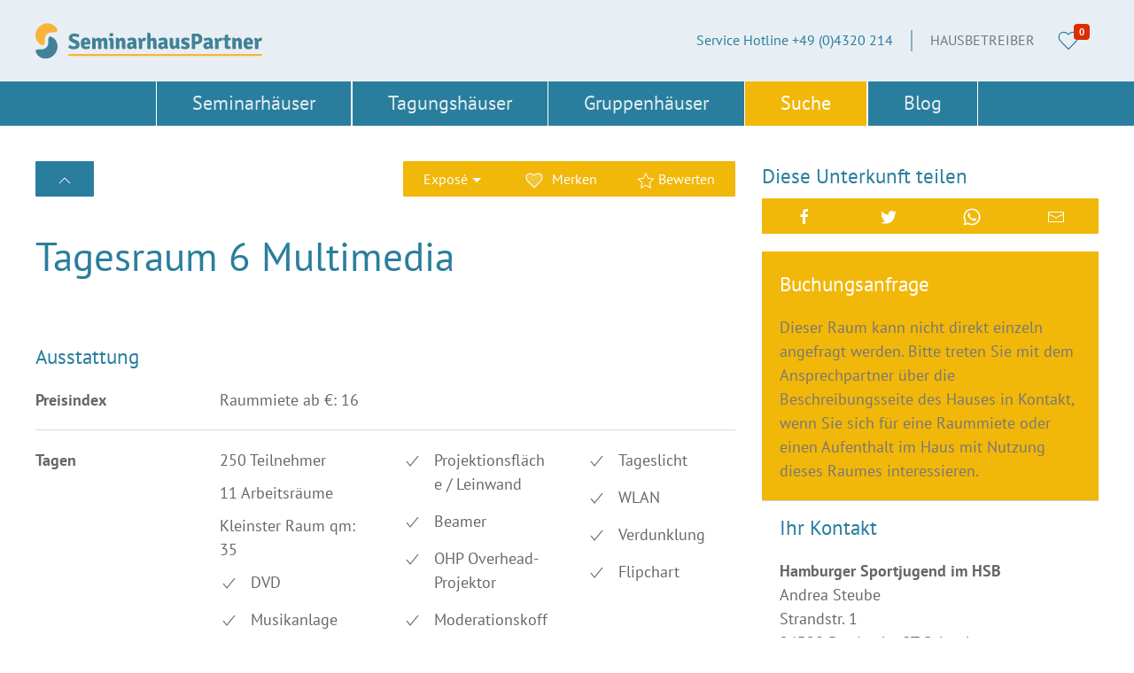

--- FILE ---
content_type: text/html; charset=utf-8
request_url: https://seminarhauspartner.de/suche/6898007-tagesraum-6-multimedia?regionid=62
body_size: 10973
content:

<!DOCTYPE html>
<html lang="de-de" dir="ltr">

<head>
    <meta charset="utf-8">
	<meta name="viewport" content="width=device-width, initial-scale=1">
	<meta property="og:site_name" content="Seminarhauspartner.de">
	<meta property="og:title" content="Tagesraum 6 Multimedia | Rendsburg - Eckernförde, ">
	<meta property="og:locale" content="de-DE">
	<meta property="og:image:width" content="1200">
	<meta property="og:image:height" content="630">
	<meta property="og:type" content="website">
	<meta property="og:url" content="https://seminarhauspartner.de/suche/schleswig-holstein/rendsburg-eckernfoerde/6898007-tagesraum-6-multimedia">
	<meta name="generator" content="Joomla! - Open Source Content Management">
	<title>Tagesraum 6 Multimedia | Rendsburg - Eckernförde, </title>
	<link href="https://seminarhauspartner.de/suche/schleswig-holstein/rendsburg-eckernfoerde/6898007-tagesraum-6-multimedia" rel="canonical">
	<link href="/" rel="mask-icon" color="#000">
	<link href="/templates/b01/images/favicon.ico" rel="icon" type="image/vnd.microsoft.icon">
<link href="/plugins/system/jce/css/content.css?badb4208be409b1335b815dde676300e" rel="stylesheet" />
	<link href="/templates/b01/css/shp-standard-23-14b8820f9a4df258f51d06be74b88ca2.min.css?e3db4f92fa42e254ce12417cac8e34d4" rel="stylesheet" />
<script type="application/json" class="joomla-script-options new">{"B01Config":{"default_currency":"EUR","company_logo":"images\/shp\/shp-logo.png","details_prices_type":"both","details_prices_graph":"3","details_prices_gradient":"0","details_prices_height":"300","details_prices_gap":"40","details_prices_green":"40","details_prices_percent":"rel","maps":"OpenStreetMap.DE","map_overlays":"","map_defaultzoom":"10","map_minzoom":"3","map_maxzoom":"13","cluster_showcoverage":"1","cluster_animate":"1","cluster_disableatzoom_switch":"0","cluster_disableatzoom":"","cluster_maxradius":"80","cluster_openpopup":"1","cluster_hover_animate":"1","cluster_hover_zoom":"12","cluster_hover_duration":"2","search_arrivalconstraint":["1","2","3","4","5","6","0"],"base_url":"https:\/\/seminarhauspartner.de\/","root_url":"https:\/\/seminarhauspartner.de\/","product":"jfewo","lang":"de","smartphone":false,"itemid":183,"format_space":"m&sup2;","primarycolor":"#2a7e9d","secondarycolor":"#f1b709","tertiarycolor":"#e8eff4","quaternarycolor":"#87b1bf"},"joomla.jtext":{"B01_OPENSTREETMAPDE":"Openstreetmap (DE)","B01_":"B01_","B01_CAPTCHA_WRONG":"Das Captcha war nicht korrekt. Bitte wiederholen Sie die Eingabe und senden das Formular erneut ab.","B01_MAP_OBJECTCOUNT_TIP":"Manche Objekte besitzen keine Geokoordinaten und bei anderen ist die Adresse verdeckt.<br \/>In der Listenansicht sehen Sie alle Objekte.","B01_CANCEL":"Abbrechen","B01_NO_DATA_AVAILABLE":"Keine Daten vorhanden","B01_UNSAVED_CHANGES":"Wenn Sie die Seite verlassen gehen Ihre ungespeicherten Eingaben verloren.","B01_UPLOAD_COMPLETE":"Das Hochladen war erfolgreich.","B01_FILE_SIZE_TOO_GREAT":"Datei zu gro\u00df","B01_FILE_WRONG_TYPE":"Datei-Typ nicht unterst\u00fctzt","JLIB_HTML_PLEASE_MAKE_A_SELECTION_FROM_THE_LIST":"Bitte zuerst eine Auswahl in der Liste vornehmen.","B01_HEALTH":"Gesundheit","B01_FOOD":"Essen","B01_SCHOOL":"Schule","B01_CHURCH":"Kirche","B01_PARKING":"Parken","B01_PARK":"Stadtpark","B01_GYM":"Fitness","B01_REMEMBER_OBJECT_ADDED":"Das Objekt wurde Ihrer Merkliste hinzugef\u00fcgt.","B01_REMEMBER_OBJECT_REMOVED":"Das Objekt wurde von Ihrer Merkliste entfernt.","B01_RENAME":"Umbenennen","B01_APPLY":"Anwenden","B01_MAP_SHOWALL":"Alle zeigen","B01_MAP_ZOOMOUT":"Verkleinern","B01_MAP_ZOOMIN":"Vergr\u00f6\u00dfern","B01_MAP_SEARCHAREA":"Suchbereiche","B01_MAP_DRAW":"Zeichnen","B01_DELETE":"L\u00f6schen","B01_NORESULTS_SHORT":"Keine Treffer","JSEARCH_FILTER":"Suche","JGLOBAL_SELECT_SOME_OPTIONS":"Werte ausw\u00e4hlen","JGLOBAL_SELECT_AN_OPTION":"Wert ausw\u00e4hlen","JGLOBAL_SELECT_NO_RESULTS_MATCH":"Keine passenden Ergebnisse gefunden.","B01_COPIEDTOCLIPBOARD":"Inhalt wurde in der Zwischenanlage gespeichert.","B01_TEXTTEMPLATES_RESET":"Sollen die Inhalte dieser Vorlage durch die Standardvorlage zur\u00fcckgesetzt werden? Die von der Standardsprache abweichenden Inhalte m\u00fcssen Sie \u00fcbersetzen.","COM_FEWO_CALENDAR_RESET":"Zeitraum zur\u00fccksetzen","JLIB_FORM_CONTAINS_INVALID_FIELDS":"Das Formular kann nicht abgeschickt werden, da ihm die erforderlichen Daten fehlen.<br>Bitte die markierten Felder korrigieren und erneut versuchen.","JLIB_FORM_FIELD_REQUIRED_VALUE":"Der Wert darf nicht leer sein.","JLIB_FORM_FIELD_REQUIRED_CHECK":"Eine der Optionen muss ausgew\u00e4hlt sein.","JLIB_FORM_FIELD_INVALID_VALUE":"Dieser Wert ist ung\u00fcltig."},"system.paths":{"root":"","rootFull":"https:\/\/seminarhauspartner.de\/","base":"","baseFull":"https:\/\/seminarhauspartner.de\/"},"csrf.token":"16eff09be9a946615bf276e6f85b3e95"}</script>
	<script src="/media/system/js/core.min.js?37ffe4186289eba9c5df81bea44080aff77b9684"></script>
	<script src="/media/system/js/fields/validate.min.js?16f3d8b4bad90666d11636743950e1c4fade735f" defer></script>
	<script src="/media/jfewo/js/formvalidator.min.js?e3db4f92fa42e254ce12417cac8e34d4" defer></script>
	<script src="/media/jfewo/js/guestsdropbar.min.js?e3db4f92fa42e254ce12417cac8e34d4" defer></script>
	<script src="/media/jfewo/js/jfewo.min.js?e3db4f92fa42e254ce12417cac8e34d4"></script>
	<script>var vdate = new Date("2021/04/01");</script>
	<script>var vakanz = new String("[base64]");</script>
	<script>var vakanz_starts = [''];</script>
	<script>var def_avail = [0,1,2,3,4,5,6];</script>
	<script>var avail = "[base64]";</script>
	<script>var avail_start = new Date("2026/01/19");</script>
	<script>var avail_end = new Date("2029/01/19");</script>
	<script>var occustart = 1;</script>
	<script>var niceaddress = " <br />Deutschland";</script>

        <meta name="msapplication-TileColor" content="#da532c">
    <meta name="theme-color" content="#ffffff">
<!-- Matomo Tag Manager -->
<script>
var _mtm = window._mtm = window._mtm || [];
_mtm.push({'mtm.startTime': (new Date().getTime()), 'event': 'mtm.Start'});
var d=document, g=d.createElement('script'), s=d.getElementsByTagName('script')[0];
g.async=true; g.src='https://seminarhauspartner.de/matomo/js/container_rY9A8ckL.js'; s.parentNode.insertBefore(g,s);
</script>
<!-- End Matomo Tag Manager -->
<!-- End Matomo Code -->
<script src="https://cookiebanner.elbgraphen.com/public/app.js?apiKey=317077dbd780f1caeae386a36f68c011b1b9b8cb7bfc914f&amp;domain=9d56503&amp;lang=de_DE&amp;theme=6e297e3" referrerpolicy="origin"></script>
<script>
/*var elements = document.getElementsByClassName("gevent");
for (var i=0; i<elements.length; i++) {
    elements[i].addEventListener("click", function(){
	gtag('event', this.data("event-action"), {
		  'event_category' : this.data("event-category"),
		  'event_label' : this.data("event-label")
		});
	});
}*/
</script>
<!-- Google tag (gtag.js) -->
<script async src="https://www.googletagmanager.com/gtag/js?id=G-FZG4ZH2XFJ"></script>
<script>
  window.dataLayer = window.dataLayer || [];
  function gtag(){dataLayer.push(arguments);}
  gtag('js', new Date());

  gtag('config', 'G-FZG4ZH2XFJ');
</script>
<style>input[name='your_name_here'] {display: none !important;}</style>

<style>input[name='your_address'] {display: none !important;}</style>
</head>

<body class="b01 option-com_fewo view-object no-layout no-task itemid-183  path-suche-6898007-tagesraum-6-multimedia">
            <div class="tm-page b01-margin-auto b01-dark">

                            <div class="tm-toolbar b01-dark " >
                    <div class="b01-container b01-container-default">
                                                    <div class="b01-flex b01-flex-middle b01-flex-between">
                                                                    <div>
                                        <div class="b01-flex b01-flex-center b01-flex-middle b01-grid-column-mini b01-grid-row-mini" b01-grid>
                                            <div class="toolbar-l ">
        <div>
                    <div class=""  >
	<a href="/"><img src="/images/shp-logo.svg" alt="SeminarhausPartner" width="256" height="39" /></a></div>
    </div>
</div>

                                        </div>
                                    </div>
                                                                                                    <div>
                                        <div class="b01-flex b01-flex-center b01-flex-middle b01-grid-column-mini b01-grid-row-mini" b01-grid>
                                            <div class="toolbar-r b01-visible@s b01-subnav-divider">
        <div>
                <ul class="b01-subnav b01-margin-remove-bottom b01-visible@s b01-subnav-divider" >
    <li class="" >Service Hotline +49 (0)4320 214</li><li class="" ><a href="/partner" >Hausbetreiber</a></li></ul>    </div>
</div>
<div class="toolbar-r b01-card b01-margin-left">
        <div>
                <div class="b01remind animate b01">
	<a href="/suche?search_remind=1" class="b01-link-reset"><span b01-icon="icon: heart; ratio:1.2"></span> </a> <span id="remindanz">0</span></div>    </div>
</div>

                                        </div>
                                    </div>
                                                            </div>
                                            </div>
                </div>
            
            
            <!-- Desktop Header -->
                            <div class="tm-headerbar b01-light" >

                    <div class="b01-margin-auto b01-position-relative">
                        <div class="">
                            <div class="b01-navbar-container ">
                                                                    <div class="b01-container b01-container-expand">
                                                                        <nav b01-navbar="dropbar: false; boundary:!.b01-navbar-container; delay-hide: 800; duration: 200; delay-show: 0;">
<div class="b01-navbar-center">
<div class="menu2 ">
        <div>
                <ul class="b01-navbar-nav b01-visible@l " >

	<li class="" >
<a href="/seminarhaeuser" >Seminarhäuser</a>
</li>
<li class=" b01-parent" >
<a href="/tagungshaeuser" class="width-1 grid-1">Tagungshäuser</a>
<div class="b01-navbar-dropdown b01-navbar-dropdown-width-1" b01-dropdown="animation: b01-animation-slide-left-small; pos: bottom-center"><div class="b01-navbar-dropdown-grid b01-grid-small b01-child-width-1-1@m" b01-grid>
<div><ul class="b01-nav b01-dropdown-nav">
<li class="" >
<a href="/tagungshaeuser" class="width-1 grid-1">Tagungshäuser</a>
</li>
<li class="" >
<a href="/tagungshotels" >Tagungshotels</a>
</li>
<li class="" >
<a href="/tagungen" >Tagungsräume</a>
</li>
</ul></div></div></div></li>
<li class=" b01-parent" >
<a href="/gruppenhaeuser" class="width-3 grid-2">Gruppenhäuser</a>
<div class="b01-navbar-dropdown b01-navbar-dropdown-width-3" b01-dropdown="animation: b01-animation-slide-left-small; pos: bottom-center"><div class="b01-navbar-dropdown-grid b01-grid-small b01-child-width-1-2@m" b01-grid>
<div><ul class="b01-nav b01-dropdown-nav">
<li class="" >
<a href="/gruppenhaeuser" >Gruppenhäuser</a>
</li>
<li class="" >
<a href="/selbstversorgerhaeuser" >Selbstversorgerhäuser </a>
</li>
<li class="" >
<a href="/handicap-gruppenhaeuser" >Handicap-Gruppenhäuser</a>
</li>
<li class="" >
<a href="/klassenfahrt-unterkuenfte" >Klassenfahrt-Unterkünfte</a>
</li>
</ul></div>
<div><ul class="b01-nav b01-dropdown-nav">
<li class="" >
<a href="/hochzeitslocations" >Hochzeitslocations</a>
</li>
<li class="" >
<a href="/musikfreizeithaeuser" >Musikfreizeithäuser</a>
</li>
<li class="" >
<a href="/vegane-haeuser" >Vegane Häuser</a>
</li>
</ul></div></div></div></li>
<li class=" b01-active b01-active" >
<a href="/suche" >Suche</a>
</li>
<li class="" >
<a href="/partner" class="b01-hidden@m">Hausbetreiber</a>
</li>
<li class="" >
<a href="https://blog.seminarhauspartner.de/" target="_blank" rel="noopener noreferrer">Blog</a>
</li></ul>    </div>
</div>

<a class="b01-navbar-toggle b01-hidden@l" href="#tm-mobile" b01-toggle><div b01-navbar-toggle-icon></div></a>
</div>
</nav>                                                                        </div>
                                                            </div>
                        </div>
                    </div>
                </div>

                <div id="tm-mobile" b01-offcanvas="mode: slide; overlay: false; flip: true">
                    <div class="b01-offcanvas-bar">
                        <button class="b01-offcanvas-close" type="button" b01-close></button>
                        <ul class="b01-nav b01-nav-primary " >
	<li class=""><a href="/seminarhaeuser" >Seminarhäuser</a></li><li class=" b01-parent"><a href="/tagungshaeuser" class="width-1 grid-1">Tagungshäuser</a><ul class="b01-nav-sub"><li class=""><a href="/tagungshaeuser" class="width-1 grid-1">Tagungshäuser</a></li><li class=""><a href="/tagungshotels" >Tagungshotels</a></li><li class=""><a href="/tagungen" >Tagungsräume</a></li></ul></li><li class=" b01-parent"><a href="/gruppenhaeuser" class="width-3 grid-2">Gruppenhäuser</a><ul class="b01-nav-sub"><li class=""><a href="/gruppenhaeuser" >Gruppenhäuser</a></li><li class=""><a href="/selbstversorgerhaeuser" >Selbstversorgerhäuser </a></li><li class=""><a href="/handicap-gruppenhaeuser" >Handicap-Gruppenhäuser</a></li><li class=""><a href="/klassenfahrt-unterkuenfte" >Klassenfahrt-Unterkünfte</a></li><li class=" divider"><span class="separator nextcol"></span></li><li class=""><a href="/hochzeitslocations" >Hochzeitslocations</a></li><li class=""><a href="/musikfreizeithaeuser" >Musikfreizeithäuser</a></li><li class=""><a href="/vegane-haeuser" >Vegane Häuser</a></li></ul></li><li class=" b01-active b01-active"><a href="/suche" >Suche</a></li><li class=""><a href="/partner" class="b01-hidden@m">Hausbetreiber</a></li><li class=""><a href="https://blog.seminarhauspartner.de/" target="_blank" rel="noopener noreferrer">Blog</a></li></ul>
                    </div>
                </div>
            
            
            
            
            
            
                                                                                                
                                    
                            
                            
                                                                                                                        <div class="b01-width-expand tm-content">

                                    
                                    <script type="application/ld+json">{"@context":"http:\/\/schema.org","@type":"LodgingBusiness","name":"Tagesraum 6 Multimedia","telephone":"04320-214","faxNumber":"04320 - 599 645","email":"service@seminarhauspartner.de","address":{"@type":"PostalAddress","addressRegion":"Schleswig Holstein","addressCountry":"Deutschland"},"geo":{"@type":"GeoCoordinates"},"url":"https:\/\/seminarhauspartner.de\/suche\/schleswig-holstein\/rendsburg-eckernfoerde\/6898007-tagesraum-6-multimedia"}</script>
    <div class="b01-hugewidget">
        

    </div>

    <div class="tm-body b01-margin-auto b01-section b01-section-default b01-section-small">
        <div class="b01-container b01-container-default">

        <div class="object-item fewo-item b01sys  " data-init="Expose" data-title="Tagesraum 6 Multimedia" data-oid="6898007" data-geo_lat="" data-geo_long="">

            
            
            <div class="b01-margin b01-grid-medium" b01-grid>
                <div class="b01-width-expand@m">

                    <div class="b01-text-center b01-flex b01-flex-between" b01-sticky="offset: 10; animation: b01-animation-slide-top; show-on-up: true; cls-active: b01-background-muted" style="z-index:10;">
                                                <div class="b01-float-left">
                                                                                        <a class="b01-button b01-button-primary b01-button-large b01-button-large-shrink b01-visible@s" href="/component/fewo/6898-ferienanlage-der-hamburger-sportjugend-im-hsb" b01-toggle="target: #parent-hover; mode: hover; animation: b01-animation-fade"><span b01-icon="chevron-up"></span> <span id="parent-hover" hidden>Jugendgästehaus: Ferienanlage der Hamburger Sportjugend im HSB</span></a>
                                                    </div>
                                                <div class="b01-button-group">
                            <button class="b01-button b01-button-secondary fault b01-button-large-shrink" type="button"><span class="b01-visible@m">Exposé</span><span b01-icon="triangle-down"></span></button>
                            <div b01-dropdown>
                                <ul class="b01-text-left b01-nav b01-dropdown-nav">
                                    <li><a href="#contact" tabindex="-1" class="b01-hidden@s" b01-scroll><span b01-icon="mail" class="b01-margin-small-right"></span>Kontakt</a></li>
                                    <li><a title="Drucken" href="/component/fewo/?view=object&amp;id=6898007&amp;layout=print&amp;tmpl=component" rel="nofollow" target="_blank"><span b01-icon="print" class="b01-margin-small-right"></span>Drucken</a></li>
                                                                                                                <li><a title="Empfehlen" b01-toggle="target: #objectrecommend; animation: b01-animation-fade"><span b01-icon="comment" class="b01-margin-small-right"></span>Empfehlen</a></li>
                                                                                                                                            </ul>
                            </div>
                            <a href="#" data-link="index.php?option=com_fewo&task=remind&format=raw&oid=6898007" rel="6898007" data-cid="6898007" class="b01-button b01-button-secondary b01-button-large-shrink remember"><span b01-icon="icon: heart; ratio: 1.0" class="b01-text-primary"></span><span class="b01-margin-small-left b01-visible@l anz">Merken</span></a>                                                                                        <a href="https://seminarhauspartner.de/index.php?option=com_fewo&view=rating&oid=6898007&Itemid=325&lang=de" class="b01-button b01-button-secondary b01-button-large-shrink" rel="nofollow"><i b01-icon="star"></i> <span class="b01-visible@l">Bewerten</span></a>
                                                                                                            </div>
                                            </div>

                    
                                                                    <div id="objectrecommend" b01-modal>
                            <div class="b01-modal-dialog b01-modal-body">
                                <button class="b01-modal-close-default" type="button" b01-close></button>
                                <form class="b01-form b01-form-horizontal form-validate xhrform" name="feworecommend-form" action="/component/fewo/?task=objectrecommend&amp;format=raw" method="post">
                                    <h2>Empfehlen</h2>
                                                                                                                        <div class="b01-margin">
                                                <label id="jform_rec_email-lbl" for="jform_rec_email" class="b01-form-label required">
    E-Mail<span class="star" aria-hidden="true">&#160;*</span></label>
                                                <div class="b01-form-controls">
                                                    <input type="email" inputmode="email" name="jform[email]" class="form-control validate-email b01-input b01-width-medium@s required" id="jform_rec_email" value="" size="30" required>                                                </div>
                                            </div>
                                                                                                                                                                <div class="b01-margin">
                                                <label id="jform_rec_email_receiver-lbl" for="jform_rec_email_receiver" class="b01-form-label required">
    E-Mail-Adresse des Empfängers<span class="star" aria-hidden="true">&#160;*</span></label>
                                                <div class="b01-form-controls">
                                                    <input type="email" inputmode="email" name="jform[email_receiver]" class="form-control validate-email b01-input b01-width-medium@s required" id="jform_rec_email_receiver" value="" size="30" required>                                                </div>
                                            </div>
                                                                                                                                                                <div class="b01-margin">
                                                <label id="jform_rec_msg-lbl" for="jform_rec_msg" class="b01-form-label">
    Ihre Nachricht</label>
                                                <div class="b01-form-controls">
                                                    <textarea name="jform[msg]" id="jform_rec_msg"  cols="50"  rows="5" class="form-control b01-textarea b01-width-medium@s"  placeholder="Ihre Nachricht wird ergänzt mit einem Link zum Objekt und weiteren nützlichen Informationen."            ></textarea>                                                </div>
                                            </div>
                                                                                                                                                    <div class="b01-margin">
                                        <div class="b01-form-controls">
                                            <button type="submit" class="b01-button b01-button-large b01-button-primary validate"><span b01-icon="mail"></span> Senden</button>
                                        </div>
                                    </div>
                                    <input type="hidden" name="oid" value="6898007" />
                                    <input type="hidden" name="tval" value="1768811443" />
                                    <input type="hidden" name="16eff09be9a946615bf276e6f85b3e95" value="1">                                <input type="text" name="your_name_here" value=""/><input type="hidden" name="d83a608650c13163c3b3d24692ee269e" value="1768811443.2"/></form>
                                <div id="feworecommend-msg-container"></div>
                            </div>
                        </div>
                    
                    <h1 class="b01-text-left@s b01-text-center b01-heading-primary">Tagesraum 6 Multimedia                                            </h1>

                    <div class="b01-flex b01-flex-middle b01-flex-center b01-flex-left@s" b01-grid>
                        
                                                                            <div>
                                <a href="#ratings" class="b01-link-reset" b01-scroll><span class="b01-text-bold b01-text-primary"><span b01-icon="star"></span> 0</span> <span class="b01-text-muted">(0 Bewertungen)</span></a>
                            </div>
                                                
                        
                                                                    </div>

                    
                    

            <h2 id="attribs" class="b01-h3 b01-margin-large-top b01-text-center b01-text-left@s">Ausstattung</h2>
    
                                    <div class="b01-grid-row-small b01-child-width-1-1 b01-child-width-1-2@m b01-child-width-1-4@l b01-margin" b01-grid>
                <div class="b01-text-bold attg_preise"><div>Preisindex</div></div>
                <div><div class="b01-text-break b01-margin-small">Raummiete ab €: 16 </div></div>
                <div class="b01-hidden"></div>                <div class="b01-hidden"></div>            </div>
            <hr />                                <div class="b01-grid-row-small b01-child-width-1-1 b01-child-width-1-2@m b01-child-width-1-4@l b01-margin" b01-grid>
                <div class="b01-text-bold attg_tagen"><div>Tagen</div></div>
                <div><div class="b01-text-break b01-margin-small">250 Teilnehmer</div><div class="b01-text-break b01-margin-small">11 Arbeitsräume</div><div class="b01-text-break b01-margin-small">Kleinster Raum qm: 35 </div><div class="b01-grid-small" b01-grid><div class="b01-width-auto"><span b01-icon="check"></span></div><div class="b01-width-expand b01-text-break">DVD</div></div><div class="b01-grid-small" b01-grid><div class="b01-width-auto"><span b01-icon="check"></span></div><div class="b01-width-expand b01-text-break">Musikanlage</div></div></div>
                <div><div class="b01-grid-small" b01-grid><div class="b01-width-auto"><span b01-icon="check"></span></div><div class="b01-width-expand b01-text-break">Projektionsfläche / Leinwand</div></div><div class="b01-grid-small" b01-grid><div class="b01-width-auto"><span b01-icon="check"></span></div><div class="b01-width-expand b01-text-break">Beamer</div></div><div class="b01-grid-small" b01-grid><div class="b01-width-auto"><span b01-icon="check"></span></div><div class="b01-width-expand b01-text-break">OHP Overhead-Projektor</div></div><div class="b01-grid-small" b01-grid><div class="b01-width-auto"><span b01-icon="check"></span></div><div class="b01-width-expand b01-text-break">Moderationskoffer / -Material</div></div><div class="b01-grid-small" b01-grid><div class="b01-width-auto"><span b01-icon="check"></span></div><div class="b01-width-expand b01-text-break">Pinnwand</div></div></div>                <div><div class="b01-grid-small" b01-grid><div class="b01-width-auto"><span b01-icon="check"></span></div><div class="b01-width-expand b01-text-break">Tageslicht</div></div><div class="b01-grid-small" b01-grid><div class="b01-width-auto"><span b01-icon="check"></span></div><div class="b01-width-expand b01-text-break">WLAN</div></div><div class="b01-grid-small" b01-grid><div class="b01-width-auto"><span b01-icon="check"></span></div><div class="b01-width-expand b01-text-break">Verdunklung</div></div><div class="b01-grid-small" b01-grid><div class="b01-width-auto"><span b01-icon="check"></span></div><div class="b01-width-expand b01-text-break">Flipchart</div></div></div>            </div>
            <hr />                                <div class="b01-grid-row-small b01-child-width-1-1 b01-child-width-1-2@m b01-child-width-1-4@l b01-margin" b01-grid>
                <div class="b01-text-bold attg_eignung"><div>Eignung</div></div>
                <div><div class="b01-grid-small" b01-grid><div class="b01-width-auto"><span b01-icon="check"></span></div><div class="b01-width-expand b01-text-break">Rollstuhlfahrer geeignet</div></div><div class="b01-grid-small" b01-grid><div class="b01-width-auto"><span b01-icon="check"></span></div><div class="b01-width-expand b01-text-break">Handicap-Gruppen</div></div><div class="b01-grid-small" b01-grid><div class="b01-width-auto"><span b01-icon="check"></span></div><div class="b01-width-expand b01-text-break">Kindergruppen /Schulklassen</div></div></div>
                <div><div class="b01-grid-small" b01-grid><div class="b01-width-auto"><span b01-icon="check"></span></div><div class="b01-width-expand b01-text-break">Jugendgruppen</div></div><div class="b01-grid-small" b01-grid><div class="b01-width-auto"><span b01-icon="check"></span></div><div class="b01-width-expand b01-text-break">Musikproben</div></div><div class="b01-grid-small" b01-grid><div class="b01-width-auto"><span b01-icon="check"></span></div><div class="b01-width-expand b01-text-break">Freizeitgruppen</div></div></div>                <div><div class="b01-grid-small" b01-grid><div class="b01-width-auto"><span b01-icon="check"></span></div><div class="b01-width-expand b01-text-break">Chorproben</div></div></div>            </div>
            <hr />                                <div class="b01-grid-row-small b01-child-width-1-1 b01-child-width-1-2@m b01-child-width-1-4@l b01-margin" b01-grid>
                <div class="b01-text-bold kitchen"><div>Verpflegung</div></div>
                <div><div class="b01-grid-small" b01-grid><div class="b01-width-auto"><span b01-icon="check"></span></div><div class="b01-width-expand b01-text-break">nichts ist unmöglich</div></div></div>
                <div class="b01-hidden"></div>                <div class="b01-hidden"></div>            </div>
            <hr />                                <div class="b01-grid-row-small b01-child-width-1-1 b01-child-width-1-2@m b01-child-width-1-4@l b01-margin" b01-grid>
                <div class="b01-text-bold attg_veranst"><div>Veranstaltung</div></div>
                <div><div class="b01-grid-small" b01-grid><div class="b01-width-auto"><span b01-icon="check"></span></div><div class="b01-width-expand b01-text-break">Veranstaltung mit Übernachtung</div></div></div>
                <div class="b01-hidden"></div>                <div class="b01-hidden"></div>            </div>
                        
    

    <h2 class="b01-h3 b01-margin-large-top b01-text-center b01-text-left@s" id="ratings">Keine Bewertungen vorhanden</h2>
                        <a title="Bewertung erstellen" href="https://seminarhauspartner.de/index.php?option=com_fewo&view=rating&oid=6898007&lang=de&Itemid=325" class="b01-button b01-button-primary"  rel="nofollow"><span b01-icon="pencil"></span> Bewertung erstellen</a>            
    



            <h2 id="preise" class="b01-h3 b01-margin-large-top b01-text-center b01-text-left@s">Preise</h2>
        <p class="b01-alert b01-alert-large b01-alert-warning"><span b01-icon="icon: warning; ratio: 1.5"></span> Preis auf Anfrage</p>
    
    








                    <hr class="b01-divider-icon b01-margin-medium">
                                                                                    <div class="b01-margin-large-top" id="contact">
                            <div class="b01-child-width-expand@m" b01-grid b01-scrollspy="target: > div; cls: b01-animation-slide-bottom-small; delay: 200">
                                                            </div>
                        </div>
                                    </div>

                <div class="b01-width-1-3@m b01-position-z-index">                    <div>
                        <h3>Diese Unterkunft teilen</h3>
                        <div class="b01-button-group b01-flex b01-flex-around b01-margin-bottom">
                                                            <a b01-icon="facebook" class="b01-button b01-button-secondary b01-width-expand" onclick="window.open('https://www.facebook.com/sharer.php?u=https://seminarhauspartner.de/suche/6898007-tagesraum-6-multimedia?regionid=62','Facebook','width=600,height=300,left='+(screen.availWidth/2-300)+',top='+(screen.availHeight/2-150)+''); return false;" href="https://www.facebook.com/sharer.php?u=https://seminarhauspartner.de/suche/6898007-tagesraum-6-multimedia?regionid=62"></a>
                                                                                        <a b01-icon="twitter" class="b01-button b01-button-secondary b01-width-expand" onclick="window.open('https://twitter.com/share?url=https://seminarhauspartner.de/suche/6898007-tagesraum-6-multimedia?regionid=62&amp;text=Tagesraum+6+Multimedia','Twitter share','width=600,height=300,left='+(screen.availWidth/2-300)+',top='+(screen.availHeight/2-150)+''); return false;" href="http://twitter.com/share?url=https://seminarhauspartner.de/suche/6898007-tagesraum-6-multimedia?regionid=62&amp;text=Tagesraum+6+Multimedia"></a>
                                                                                        <a b01-icon="whatsapp" class="b01-button b01-button-secondary b01-width-expand" href="https://wa.me/?text=Tagesraum+6+Multimedia https://seminarhauspartner.de/suche/6898007-tagesraum-6-multimedia?regionid=62"></a>
                                                                                        <a class="b01-button b01-button-secondary b01-width-expand" title="Empfehlen" b01-toggle="target: #objectrecommend; animation: b01-animation-fade"><span b01-icon="mail"></span></a>
                            
                            <!-- <a b01-icon="mail" class="b01-button b01-button-secondary b01-width-expand" href="mailto:"></a> -->
                        </div>
                                            </div>

                    <div b01-sticky="offset: 10; bottom: !.fewo-item" >
                        <div class="b01-card b01-card-small b01-card-default b01-requestprice b01-margin">
                            <div class="b01-card-body">
                                <h3 class="b01-card-title">Buchungsanfrage</h3>
                                                                    <p class="b01-text-muted">Dieser Raum kann nicht direkt einzeln angefragt werden. Bitte treten Sie mit dem Ansprechpartner über die Beschreibungsseite des Hauses in Kontakt, wenn Sie sich für eine Raummiete oder einen Aufenthalt im Haus mit Nutzung dieses Raumes interessieren.</p>
                                                            </div>
                                                        <div class="b01-card-footer">
                                <h3>Ihr Kontakt</h3>
                                                                                                
                                <p>
                                    <strong>Hamburger Sportjugend im HSB</strong><br />
                                                                            Andrea Steube<br />
                                                                                                                Strandstr. 1<br />
                                                                                                                24398 Brodersby OT Schönhagen<br />
                                                                    </p>
                                                                <p>
                                    <a id="hsnr" class="hsnr_6898007" data-event-action="gewaehlt" data-event-category="Telefon " data-event-label="hsnr_6898007" href="tel:04041908216">04041908216</a><br />
                                    <a class="hsnr_6898007" data-event-action="gestartet" data-event-category="E-Mail" data-event-label="hsnr_6898007" href="mailto:ferienanlage@hamburger-sportjugend.de?subject=Anfrage%20%20auf%20Seminarhauspartner&body=Hallo,%20ich%20habe%20auf%20Seminarhauspartner.de%20Ihr%20Haus%20%20entdeckt%20und%20habe%20dazu%20folgende%20Anfrage:%0A%0A">ferienanlage@hamburger-sportjugend.de</a><br />
                                    <a class="hsnr_6898007" data-event-action="geklickt" data-event-category="Weblink " data-event-label="hsnr_6898007" target="_blank" href="/component/fewo/?task=utility.divert&amp;r=www.ferienanlage-schoenhagen.de">www.ferienanlage-schoenhagen.de</a>
                                    <!--a class="gevent" data-event-action="geklickt" data-event-category="Weblink " data-event-label="hsnr_6898007" target="_blank" href="http://www.ferienanlage-schoenhagen.de">www.ferienanlage-schoenhagen.de</a-->
                                </p>
                                                            </div>
                                                    </div>
                    </div>
                </div>
            </div>
            
<div id="b01-bookmodal" class="b01-modal-full" b01-modal="container: .fewo-item">
    <div class="b01-modal-dialog">
        <button class="b01-modal-close-full" type="button" b01-close></button>
        <div class="b01-modal-header">
            <h2 class="b01-modal-title b01-text-center">Tagesraum 6 Multimedia</h2>
        </div>
        <div class="b01-modal-body" b01-overflow-auto>
            <div class="b01-container b01-container-small">
                <form id="bookform" data-bookingrequest_required="firstname,name,email,phone" data-booking_required="firstname,name,email,phone,mobile" name="bookform" action="/component/fewo/" method="post" class="form-validate b01-form b01-form-stacked">
                    <div id="object-book" class="bookform">
                        <div class="b01-child-width-1-1@m b01-grid-small" b01-grid>
                            <div>
                                <div class="b01-position-relative">
                                    <div class="b01-position-top-left b01-width-1-1" style="pointer-events: none;">
                                        <div class="b01-grid-small" b01-grid>
                                            <div class="b01-width-1-2@s" style="pointer-events: all;">
                                                <div class="b01-position-relative">
                                                    <div class="b01-picker b01-active b01-inline b01-width-1-1 b01-position-z-index">
                                                        <span class="b01-form-icon" b01-icon="icon: calendar"></span>
                                                        <input placeholder="Wählen Sie Ihr Anreisedatum" type="text" value="" class="required b01-input search_picker b01-picker" name="search_picker" id="book_picker" size="10" data-lang="de" readonly="readonly" />
                                                        <input type="hidden" id="req_start" class="req_start" name="req_start" value="">
                                                        <input type="hidden" id="req_end" class="req_end" name="req_end" value="">
                                                    </div>
                                                </div>
                                            </div>
                                        </div>
                                    </div>
                                    <div id="bookform_xhr" class="b01-width-1-1 b01-margin-remove"></div>
                                </div>
                            </div>
                        </div>

                        <div class="b01-child-width-1-1@m b01-grid-small" b01-grid>
                            <div>
                                <div class="b01-grid-small b01-child-width-expand@m" b01-grid>
                                                                        <div class="b01-width-small@m">
                                        <select id="jform_sex" name="jform[sex]" class="form-select b01-select">
	<option value="M">Herr</option>
	<option value="F">Frau</option>
</select>
                                    </div>
                                                                                                                <div>
                                            

    
    <input
        type="text"
        name="jform[firstname]"
        id="jform_firstname"
        value=""
                class="form-control"       placeholder="Vorname"          >

    

                                        </div>
                                                                                                                <div>
                                            

    
    <input
        type="text"
        name="jform[name]"
        id="jform_name"
        value=""
                class="form-control required"       placeholder="Name"   required       >

    

                                        </div>
                                                                    </div>

                                <div class="b01-grid-small b01-child-width-expand@m" b01-grid>
                                                                            <div>
                                            

    
    <input
        type="text"
        name="jform[street]"
        id="jform_street"
        value=""
                class="form-control" size="40"      placeholder="Straße"          >

    

                                        </div>
                                                                                                                <div class="b01-width-small@m">
                                            

    
    <input
        type="text"
        name="jform[streetnumber]"
        id="jform_streetnumber"
        value=""
                class="form-control" size="10"      placeholder="Nr."          >

    

                                        </div>
                                                                    </div>

                                <div class="b01-grid-small b01-child-width-expand@m" b01-grid>
                                                                            <div class="b01-width-small@m">
                                            

    
    <input
        type="text"
        name="jform[zipcode]"
        id="jform_zipcode"
        value=""
                class="form-control" size="10"      placeholder="PLZ"          >

    

                                        </div>
                                                                                                                <div class="b01-width-expand@m">
                                            

    
    <input
        type="text"
        name="jform[city]"
        id="jform_city"
        value=""
                class="form-control"       placeholder="Ort"          >

    

                                        </div>
                                                                                                                <div class="b01-width-auto@m">
                                            <select id="jform_country" name="jform[country]" class="form-select b01-select">
	<option value="POL">Polen</option>
	<option value="ANT">Niederlande Antillen</option>
	<option value="NLD">Niederlande</option>
	<option value="ESP">Spanien</option>
	<option value="DEU">Deutschland</option>
	<option value="AUT">&Ouml;sterreich</option>
	<option value="-" disabled="disabled">⎯⎯⎯⎯⎯⎯⎯⎯⎯⎯</option>
	<option value="CHE">Schweiz</option>
	<option value="DNK">D&auml;nemark</option>
	<option value="ITA">Italien</option>
</select>
                                        </div>
                                                                    </div>

                                <div class="b01-grid-small b01-child-width-expand@m" b01-grid>
                                                                            <div>
                                            <input type="email" inputmode="email" name="jform[email]" class="form-control validate-email validate-email required" id="jform_email" value="" size="40" placeholder="E-Mail" required>                                        </div>
                                                                                                                <div>
                                            

    
    <input
        type="text"
        name="jform[phone]"
        id="jform_phone"
        value=""
                class="form-control"       placeholder="Telefon"          >

    

                                        </div>
                                                                                                                <div>
                                            

    
    <input
        type="text"
        name="jform[mobile]"
        id="jform_mobile"
        value=""
                class="form-control"       placeholder="Mobil"          >

    

                                        </div>
                                                                                                        </div>

                                                                    <div class="b01-grid-small b01-child-width-expand@m" b01-grid>
                                        <div>
                                            <textarea name="jform[freetext]" id="jform_freetext"   rows="7" class="form-control b01-textarea span12"  placeholder="Ihre Wünsche / Besonderheiten / Alternativtermine / Angaben zur Gruppe / Zimmerwünsche"            ></textarea>                                        </div>
                                    </div>
                                
                                
                                <div class="b01-child-width-expand@s b01-grid-small" b01-grid>
                                    <div>
                                                                            </div>
                                                                    </div>

                                <div id="object-dates">
                                    <div id="calcmsg" class="att-title" style="clear:both"></div>
                                </div>

                                
                                                            </div>
                        </div>
                    </div>
                                        <input type="hidden" value="183" name="Itemid">
                    <input type="hidden" name="id" value="6898007" />
                    <input type="hidden" name="act" value="" />
                    <input type="hidden" name="task" value="book" />
                    <input type="hidden" name="format" value="raw" />
                    <input type="hidden" name="option" value="com_fewo" />
                    <input type="hidden" name="layout" value="price" />
                <input type="text" name="your_address" value=""/><input type="hidden" name="d83a608650c13163c3b3d24692ee269e" value="1768811443.4"/></form>
            </div>
        </div>
        <div class="b01-modal-footer b01-text-right">
        <div class="b01-container b01-container-small">
            <div class="b01-grid-small b01-flex b01-flex-between" b01-grid>
                <div class="b01-width-expand@s b01-text-left b01-visible@m">
                    <button class="b01-button b01-button-default b01-button-large b01-button-large-shrink b01-width-medium@s b01-modal-close" type="button"><span b01-icon="close"></span> Schließen</button>
                </div>
                                                    <div class="b01-width-auto@s  b01-text-left">
                        <button type="submit" data-booktype="request" id="requestbut" disabled="true" name="submitbutton2" class="b01-button b01-button-default b01-button-large input-submit-booking b01-width-medium@s"><span b01-icon="mail"></span> Unverbindlich anfragen</button>
                    </div>
                                            </div>
            </div>
        </div>
    </div>
</div>        </div>

                                        
        </div>
    </div>

                                </div>
                                                                                                            
                                                                <div class="b01-section-bottom-d b01-section b01-section-primary b01-light  b01-section-xsmall " ><div class="b01-container b01-container-default"><div class="tm-bottom-d b01-child-width-1-1@s b01-grid-match b01-grid-small" b01-grid-margin b01-grid><div class="bottom-d b01-card  footer">
        <div>
                    <div class=""  >
	<div class="b01-flex b01-flex-middle b01-child-width-1-2@m" b01-grid="">
<div>
<div class="b01-width-auto b01-grid-small" b01-grid=""><a href="https://www.facebook.com/SeminarhausPartner/" target="_blank" rel="noopener" b01-icon="facebook"></a> <a href="https://www.youtube.com/user/SeminarhausPartner" target="_blank" rel="noopener" b01-icon="youtube"></a> <a href="https://twitter.com/seminarhauspart" target="_blank" rel="noopener" b01-icon="twitter"></a> <a href="https://www.instagram.com/seminarhauspartner/" target="_blank" rel="noopener" b01-icon="instagram"></a></div>
</div>
<div>
<p class="b01-text-small">© 2010-2025 SeminarhausPartner.de - Am Klint 30, 24598 Heidmühlen<br />Telefon: <a href="tel:+494320214">+49 (0)4320 214</a> - Alle Rechte vorbehalten.</p>
</div>
</div></div>
    </div>
</div>
</div></div></div>                <div class="b01-section-bottom-e b01-section b01-section-tertiary b01-dark b01-preserve-color b01-section-xsmall " ><div class="b01-container b01-container-default"><div class="tm-bottom-e b01-child-width-1-2@s b01-grid-match b01-grid-small" b01-grid-margin b01-grid><div class="bottom-e b01-card ">
        <div>
                <ul class="b01-nav b01-grid-mini b01-child-width-1-2 b01-child-width-1-3@m b01-grid " >
    <li class="" ><a href="/baden-wuerttemberg" >Baden-Württemberg</a></li><li class="" ><a href="/bayern" >Bayern</a></li><li class="" ><a href="/berlin" >Berlin</a></li><li class="" ><a href="/brandenburg" >Brandenburg</a></li><li class="" ><a href="/bremen" >Bremen</a></li><li class="" ><a href="/dresden" >Dresden</a></li><li class="" ><a href="/duesseldorf" >Düsseldorf</a></li><li class="" ><a href="/erfurt" >Erfurt</a></li><li class="" ><a href="/essen" >Essen</a></li><li class="" ><a href="/frankfurt-main" >Frankfurt/Main</a></li><li class="" ><a href="/hamburg" >Hamburg</a></li><li class="" ><a href="/hannover" >Hannover</a></li><li class="" ><a href="/hessen" >Hessen</a></li><li class="" ><a href="/koeln" >Köln</a></li><li class="" ><a href="/leipzig" >Leipzig</a></li><li class="" ><a href="/magdeburg" >Magdeburg</a></li><li class="" ><a href="/mecklenburg-vorpommern" >Mecklenburg-Vorpommern</a></li><li class="" ><a href="/muenchen" >München</a></li><li class="" ><a href="/niedersachsen" >Niedersachsen</a></li><li class="" ><a href="/nordrhein-westfalen" >Nordrhein-Westfalen</a></li><li class="" ><a href="/nuernberg" >Nürnberg</a></li><li class="" ><a href="/rheinland-pfalz" >Rheinland-Pfalz</a></li><li class="" ><a href="/sachsen" >Sachsen</a></li><li class="" ><a href="/sachsen-anhalt" >Sachsen-Anhalt</a></li><li class="" ><a href="/schleswig-holstein" >Schleswig-Holstein</a></li><li class="" ><a href="/schwerin" >Schwerin</a></li><li class="" ><a href="/stuttgart" >Stuttgart</a></li><li class="" ><a href="/thueringen" >Thüringen</a></li><li class="" ><a href="/oesterreich" >Österreich</a></li><li class="" ><a href="/tuerkei" >Türkei</a></li></ul>    </div>
</div>
    <div class=""  >
	<div>
<ul class="b01-nav">
<li class=""><a href="/ueber-seminarhauspartner-de">Über SeminarhausPartner.de</a></li>
<li class=""><a href="/agb">AGB</a></li>
<li class=""><a href="/impressum">Impressum</a></li>
<li class=""><a href="#CCM.openWidget">Cookies</a></li>
<li class=""><a href="/datenschutzerklaerung">Datenschutzerklärung</a></li>
<li class=""><a href="/partner">Haus eintragen</a></li>
</ul>
</div></div>
</div></div></div>                
                
                
                        </div>
        </body>

</html>

--- FILE ---
content_type: text/javascript
request_url: https://seminarhauspartner.de/media/jfewo/js/guestsdropbar.min.js?e3db4f92fa42e254ce12417cac8e34d4
body_size: 2687
content:
!function(){"use strict";const t=/\B([A-Z])/g,e=y((e=>e.replace(t,"-$1").toLowerCase())),n=y((t=>{return t.length?((e=t.charAt(0))?e.toUpperCase():"")+t.slice(1):"";var e}));const{isArray:r,from:i}=Array;function o(t){return"function"==typeof t}function u(t){return null!==t&&"object"==typeof t}function s(t){return u(t)&&t===t.window}function l(t){return c(t)>=1}function c(t){return!s(t)&&u(t)&&t.nodeType}function a(t){return"string"==typeof t}function f(t){return"number"==typeof t}function d(t){return f(t)||a(t)&&!isNaN(t-parseFloat(t))}function p(t){return void 0===t}function b(t){return parseFloat(t)||0}function m(t){return h(t)[0]}function h(t){return t&&(l(t)?[t]:Array.from(t).filter(l))||[]}function v(t,e){for(const n in t)if(!1===e(t[n],n))return!1;return!0}function y(t){const e=Object.create(null);return n=>e[n]||(e[n]=t(n))}function g(t,e,n){if(u(e))for(const n in e)g(t,n,e[n]);else{var r;if(p(n))return null==(r=m(t))?void 0:r.getAttribute(e);for(const r of h(t))o(n)&&(n=n.call(r,g(r,e))),null===n?A(r,e):r.setAttribute(e,n)}}function A(t,e){const n=h(t);for(const t of e.split(" "))for(const e of n)e.removeAttribute(t)}function S(t){var e;return null==(e=m(t))?void 0:e.parentElement}function w(t,e){return h(t).some((t=>t.matches(e)))}function x(t,e){var n,r;return r=">",(null==(n=e)||null==n.startsWith?void 0:n.startsWith(r))&&(e=e.slice(1)),1===c(t)?t.closest(e):h(t).map((t=>x(t,e))).filter(Boolean)}function k(t,e){const n=(t=m(t))?h(t.children):[];return e?function(t,e){return h(t).filter((t=>w(t,e)))}(n,e):n}function I(t,e){return e?h(t).indexOf(m(e)):k(S(t)).indexOf(t)}function q(t,e){return h(function(t,e,n){void 0===e&&(e=document);if(!t||!a(t))return t;if(t=j(t),M(t)){const n=$(t);t="";for(let r of n){let i=e;if("!"===r[0]){const t=r.substr(1).trim().split(" ");if(i=x(S(e),t[0]),r=t.slice(1).join(" ").trim(),!r.length&&1===n.length)return i}if("-"===r[0]){const t=r.substr(1).trim().split(" "),n=(i||e).previousElementSibling;i=w(n,r.substr(1))?n:null,r=t.slice(1).join(" ")}i&&(t+=(t?",":"")+z(i)+" "+r)}e=document}try{return e[n](t)}catch(t){return null}}(t,e,"querySelectorAll"))}const E=/(^|[^\\],)\s*[!>+~-]/,M=y((t=>t.match(E))),_=/([!>+~-])(?=\s+[!>+~-]|\s*$)/g,j=y((t=>t.replace(_,"$1 *")));const N=/.*?[^\\](?:,|$)/g,$=y((t=>t.match(N).map((t=>t.replace(/,$/,"").trim()))));function z(t){const e=[];for(;t.parentNode;){const n=g(t,"id");if(n){e.unshift("#"+C(n));break}{let{tagName:n}=t;"HTML"!==n&&(n+=":nth-child("+(I(t)+1)+")"),e.unshift(n),t=t.parentNode}}return e.join(" > ")}function C(t){return a(t)?CSS.escape(t):""}function L(t){var e;return t[0]=(e=t[0],r(e)?e.map(F).filter(Boolean):a(e)?q(e):W(e)?[e]:h(e)),a(t[1])&&(t[1]=t[1].split(" ")),o(t[2])&&t.splice(2,0,!1),t}function T(t,e){return n=>{const r=">"===t[0]?q(t,n.currentTarget).reverse().filter((t=>function(t,e){return a(e)?w(t,e)||!!x(t,e):t===e||m(e).contains(m(t))}(n.target,t)))[0]:x(n.target,t);r&&(n.current=r,e.call(this,n))}}function B(t){return e=>r(e.detail)?t(e,...e.detail):t(e)}function O(t){return function(e){if(e.target===e.currentTarget||e.target===e.current)return t.call(null,e)}}function W(t){return t&&"addEventListener"in t}function F(t){return W(t)?t:m(t)}const P={"animation-iteration-count":!0,"column-count":!0,"fill-opacity":!0,"flex-grow":!0,"flex-shrink":!0,"font-weight":!0,"line-height":!0,opacity:!0,order:!0,orphans:!0,"stroke-dasharray":!0,"stroke-dashoffset":!0,widows:!0,"z-index":!0,zoom:!0};function H(t,e,n,i){void 0===i&&(i="");const o=h(t);for(const t of o)if(a(e)){if(e=U(e),p(n))return getComputedStyle(t).getPropertyValue(e);t.style.setProperty(e,d(n)&&!P[e]?n+"px":n||f(n)?n:"",i)}else{if(r(e)){const n={};for(const r of e)n[r]=H(t,r);return n}u(e)&&(i=n,v(e,((e,n)=>H(t,n,e,i))))}return o[0]}const U=y((t=>function(t){if("-"===t[0])return t;t=e(t);const{style:n}=document.documentElement;if(t in n)return t;let r,i=V.length;for(;i--;)if(r="-"+V[i]+"-"+t,r in n)return r}(t))),V=["webkit","moz"];const Z={width:["left","right"],height:["top","bottom"]};function D(t){const e=n(t);return(n,r)=>{if(p(r)){if(s(n))return n["inner"+e];if(9===c(n)){const t=n.documentElement;return Math.max(t["offset"+e],t["scroll"+e])}return(r="auto"===(r=H(n=m(n),t))?n["offset"+e]:b(r)||0)-G(n,t)}return H(n,t,r||0===r?+r+G(n,t)+"px":"")}}function G(t,e,r){return void 0===r&&(r="border-box"),H(t,"boxSizing")===r?Z[e].map(n).reduce(((e,n)=>e+b(H(t,"padding"+n))+b(H(t,"border"+n+"Width"))),0):0}D("height"),D("width");"undefined"!=typeof window&&g(document.documentElement,"dir"),function(){for(var t=arguments.length,e=new Array(t),n=0;n<t;n++)e[n]=arguments[n];let[r,i,o,u,s=!1]=L(e);u.length>1&&(u=B(u)),null!=s&&s.self&&(u=O(u)),o&&(u=T(o,u));for(const t of i)for(const e of r)e.addEventListener(t,u,s)}(document,"click",'.fsguests button[b01-icon*="circle"]',(t=>{let e=t.target.closest(".fsguests"),n=t.target.closest(".type").querySelector("input"),r=n.getAttribute("name"),i=t.target.getAttribute("b01-icon").includes("minus")?"minus":"plus",o=parseInt(e.getAttribute("maxguests"));o=0===o?999:o;let u=parseInt(e.getAttribute("minguests")),s=e.querySelector('input[name="search_personen"]'),l=parseInt(s.value),c=0,a=e.querySelector('input[name="search_kids"]');a&&(c=parseInt(a.value));let f=e.querySelector('input[name="search_babies"]'),d=l+c;switch(r){case"search_personen":"minus"==i&&d>u&&n.value>1&&(n.value=Math.max(0,n.value-1)),"plus"==i&&(n.value=Math.min(o-c,parseInt(n.value)+1));break;case"search_kids":"minus"==i&&d>u&&n.value>0&&(n.value=Math.max(0,n.value-1)),"plus"==i&&(n.value=Math.min(o-l,parseInt(n.value)+1));break;case"search_babies":"minus"==i&&n.value>0&&(n.value=Math.max(0,n.value-1)),"plus"==i&&(n.value=parseInt(n.value)+1)}d=parseInt(s.value),a&&(d+=parseInt(a.value));let p=e.querySelector('div.persons button[b01-icon*="plus"]'),b=e.querySelector('div.persons button[b01-icon*="minus"]'),m=e.querySelector('div.kids button[b01-icon*="plus"]'),h=e.querySelector('div.kids button[b01-icon*="minus"]');e.querySelector('div.babies button[b01-icon*="plus"]');let v=e.querySelector('div.babies button[b01-icon*="minus"]');d==o?[p,m].filter((t=>null!==t)).forEach((t=>{t.style.opacity=.2,t.setAttribute("disabled","disabled")})):[p,m].filter((t=>null!==t)).forEach((t=>{t.style.opacity=1,t.removeAttribute("disabled")})),d==u?[b,h].filter((t=>null!==t)).forEach((t=>{t.style.opacity=.2,t.setAttribute("disabled","disabled")})):[b,h].filter((t=>null!==t)).forEach((t=>{t.style.opacity=1,t.removeAttribute("disabled")})),1==parseInt(s.value)&&(b.style.opacity=.2,b.setAttribute("disabled","disabled")),a&&0==parseInt(a.value)&&(h.style.opacity=.2,h.setAttribute("disabled","disabled")),f&&(0==parseInt(f.value)?(v.style.opacity=.2,v.setAttribute("disabled","disabled")):(v.style.opacity=1,v.removeAttribute("disabled")))}))}();
